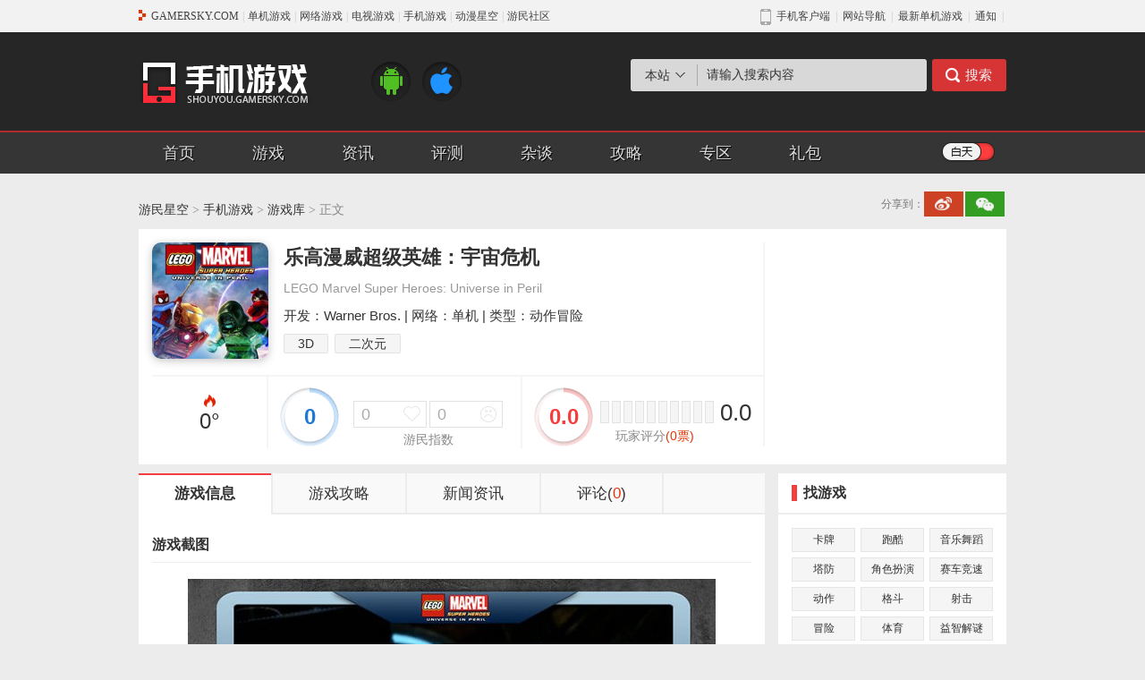

--- FILE ---
content_type: text/html
request_url: https://wap.gamersky.com/shouyou/388514/
body_size: 5852
content:
<!DOCTYPE html>
<html lang="en">
<head>
    <meta charset="UTF-8">
    <meta http-equiv="X-UA-Compatible" content="IE=Edge,chrome=1">
    <meta name="renderer" content="webkit">
    <meta http-equiv="Cache-Control" content="no-siteapp" />
    <meta name="viewport" content="initial-scale=1, maximum-scale=1, user-scalable=no">
    <meta name="format-detection" content="telephone=no">
    <title>乐高漫威超级英雄：宇宙危机_乐高漫威超级英雄：宇宙危机iPhone下载_乐高漫威超级英雄：宇宙危机攻略_评测_LEGO Marvel Super Heroes: Universe in Peril_游民星空手游站</title>
    <meta name="keywords" content="乐高漫威超级英雄：宇宙危机,LEGO Marvel Super Heroes: Universe in Peril,乐高漫威超级英雄：宇宙危机iPhone版下载,乐高漫威超级英雄：宇宙危机攻略, 乐高漫威超级英雄：宇宙危机评测">
    <meta name="description" content="乐高漫威超级英雄：宇宙危机_ LEGO Marvel Super Heroes: Universe in Peril,乐高漫威超级英雄：宇宙危机iPhone版下载,  乐高漫威超级英雄：宇宙危机攻略及游戏评测尽在游民星空手游站。">
    <link rel="canonical" href="https://shouyou.gamersky.com/ku/388514.shtml" />

    <link rel="stylesheet" href="//j.gamersky.com/g/swiper.min.css" />
<link rel="stylesheet" href="//j.gamersky.com/wap/css/new/content/public.css?20251104">
<link rel="stylesheet" href="//j.gamersky.com/wap/css/new/content/content.css?20251104">
<link rel="stylesheet" href="//j.gamersky.com/wap/css/new/ymwap-main.css?20251104" />
<link rel="stylesheet" href="//j.gamersky.com/wap/css/new/oldstyle.css" />
<script src="//j.gamersky.com/g/jquery-1.8.3.js"></script>
<script src="//j.gamersky.com/g/touch-0.2.14.min.js"></script>
<script src="//j.gamersky.com/wap/js/skipPcPage.js"></script>
<script>
  !function(a){function c(){var b=a(window).width();if(b>720){b=720};a("html").css({"font-size":b/7.2+"px"}).addClass('gsRem720')}var d=navigator.userAgent;1==(navigator.appVersion,-1<d.indexOf("Android")||-1<d.indexOf("Linux"))?(a("html").removeClass("ymw-iOsWap"),a("html").addClass("ymw-androidWap")):(a("html").removeClass("ymw-androidWap"),a("html").addClass("ymw-iOsWap"));c();a(window).resize(c)}(jQuery);
  var _hmt = _hmt || [];
  (function() {
    var hm = document.createElement("script");
    hm.src = "//hm.baidu.com/hm.js?7b87e8814f59adf402c97e19b3b2a9e2";
    var s = document.getElementsByTagName("script")[0]; 
    s.parentNode.insertBefore(hm, s);
  })();
  var notag;
</script>
</head>
<body>
<div class="mainArea pagePositionIndex">
    <div id="gsTgWapTop"></div>
<header class="ymw-header2018">
    <nav class="ymw-meun-pop2018 ymwMeunPop">
        <ul class="clearfix">
            <li><a href="http://wap.gamersky.com/">首页</a></li>
            <li><a href="http://wap.gamersky.com/news/">资讯</a></li>
            <li><a href="http://wap.gamersky.com/ku/">游戏</a></li>
            <li><a href="http://h5.gamersky.com/" class="countHit" data-itemid="1094283">H5</a></li>
            <li><a href="https://shop408941433.taobao.com/" data-itemid="1183099" class="countHit">商城</a></li>
            <li><a href="http://wap.gamersky.com/gl/">攻略</a></li>
            <li><a href="http://wap.gamersky.com/shouyou/" class="ymwSyLink">手游</a></li>
        </ul>
        <form class="ymw-search-form" id="ymwSearchIn">
            <input class="ymw-search-ipt" type="search" value="输入搜索内容">
            <input type="button" class="ymw-search-btn ymwSearchBtn">
        </form>
    </nav>
    <aside>
        <a target="_blank" href="http://wap.gamersky.com/?logo" class="ymw-logo"></a>
        <span id="gsAllOpenAppBtn" class="gsAllOpenAppBtn2018"></span>
        <a class="ymw-meun ymwMeun"><i></i></a>
    </aside>
</header>
<header class="ymw-header2019">
            <aside class="header2019Box">
                <a href="javascript:;" class="ymw-logo"></a>
                <div class="ymw-txt"><p class="ymw-tit">游民星空</p><p class="ymw-dsc">下载游民App，掌握一手游戏情报</p></div>
                <span id="gsAllOpenAppBtn" class="gsAllOpenAppBtn2019"></span>
            </aside>
        </header>
<script src="//j.gamersky.com/wap/js/gs/gsAllOpenAppBtn.js?20200220"></script>    
    <section class="ymw_videoimg_wrap">
        
    </section>
    <section class="ymw-congame ymw-congame-m">
        <aside class="clearfix ymw-congame-infos">
            <div class="ymw-congame-infos-img">
                <img src="https://img1.gamersky.com/image2018/05/20180508_yyc_325_4/icon.jpg" alt="乐高漫威超级英雄：宇宙危机">
            </div>
            <div class="ymw-congame-infos-txt">
                <dl>
                    <dt><h1>乐高漫威超级英雄：宇宙危机</h1></dt>
                    <dd><p>开发：Warner Bros.</p></dd>
                    <dd><p>类型：动作冒险</p></dd>
                    <dd><p class="ymw-congame-infos-txt-bq"><a href="/shouyou/0-0-6344-0/" target="_blank">3D</a><a href="/shouyou/0-0-291-0/" target="_blank">二次元</a></p></dd>
                </dl>
            </div>
        </aside>
        <aside class="ymw_game_dl ymw_game_dl_and 
          none
        ">
            <div class="ymw_btnwrap" style="display:none;">
          暂无该平台下载
        <a data-fieldname="AndroidDownloadUrl" data-hot="true" data-itemid="388514" href="https://db4.gamersky.com/Common/ShowDownloadUrl.aspx?urlid=0&amp;id=388514&amp;Field=AndroidDownloadUrl" class="ymw_dl_and"><i></i>安卓下载()</a>
            </div>
            <div class="clearfix ymw_game_infos">
                <span>游戏大小: 0 KB</span><i></i>
                <span>版本: </span><i></i>
                <span>系统: </span>
            </div>
            
        </aside>
        <aside class="ymw_game_dl ymw_game_dl_ios ">
            <div class="ymw_btnwrap" style="display:none;"><a data-fieldname="AppleDownloadUrl" data-hot="true" data-itemid="388514" href="https://db4.gamersky.com/Common/ShowDownloadUrl.aspx?urlid=0&amp;id=388514&amp;Field=AppleDownloadUrl" class="ymw_dl_ios"><i></i>IOS下载(英文)</a>
            </div>
            <div class="clearfix ymw_game_infos">
                <span>游戏大小: 1.30 GB</span><i></i>
                <span>游戏: 1.5</span><i></i>
                <span>系统: iOS 7.0</span>
            </div>
            
        </aside>
        <aside class="ymw_score_wrap">
            <div style="display:none" class="ratingAction" data-tips="评分" data-generalid="388514" data-sorce="1" data-type="0" data-avgscore="scoreAvg" data-totleid="scoreTimes"></div>
            <div class="ymw_score_show"><i id="scoreAvg">0</i><span>玩家评分</span></div>
            <div class="ymw_score_submit">
                <div class="stars_wrap ymsSyDlStarsWrap" id="ymsSyDlStarsWrap">
                    <div class="ymw_score_stars"><span><i></i></span></div>
                </div>
                <a id="myScoreTxt" class="ymw_score_submit_txt"><span>我要评分</span></a>
            </div>
            <a id="ymwScoreLike" class="ymw_score_like" data-generalid="388514" data-sorce="1" data-tips="投票" data-type="5"><i></i><span>0</span></a>
        </aside>
        <a id="ymwScoreSubmit" class="ymw_score_submit_btn" data-generalid="388514" data-tips="评分" data-type="0"><span>确定提交</span></a>
        <div id="gsTgAppConShouYouBtn">
<script src="//j.gamersky.com/wap/js/gs/gsTgAppConShouYouBtn.js?20221109"></script>
</div>
    </section>
    <section class="ymw-jietu">
        <h4 class="ymw-title-lev2"><span>游戏截图</span></h4>
        <div class="swiper-container ymwJtImg">
            <div class="swiper-wrapper">
                <div class="swiper-slide"><img data-original="http://img1.gamersky.com/image2018/05/20180508_yyc_325_4/screenshot01.jpg" src="http://img1.gamersky.com/image2018/05/20180508_yyc_325_4/screenshot01.jpg"></div>
      
            <div class="swiper-slide"><img data-original="http://img1.gamersky.com/image2018/05/20180508_yyc_325_4/screenshot02.jpg" src="http://img1.gamersky.com/image2018/05/20180508_yyc_325_4/screenshot02.jpg"></div>
      
            <div class="swiper-slide"><img data-original="http://img1.gamersky.com/image2018/05/20180508_yyc_325_4/screenshot03.jpg" src="http://img1.gamersky.com/image2018/05/20180508_yyc_325_4/screenshot03.jpg"></div>
      
            <div class="swiper-slide"><img data-original="http://img1.gamersky.com/image2018/05/20180508_yyc_325_4/screenshot04.jpg" src="http://img1.gamersky.com/image2018/05/20180508_yyc_325_4/screenshot04.jpg"></div>
      
            <div class="swiper-slide"><img data-original="http://img1.gamersky.com/image2018/05/20180508_yyc_325_4/screenshot05.jpg" src="http://img1.gamersky.com/image2018/05/20180508_yyc_325_4/screenshot05.jpg"></div>
            </div>
        </div>
    </section>
    <section class="ymw-rel-infos">
        <h4 class="ymw-title-lev2"><span>游戏介绍</span></h4>
        <article class="ymw-autoHide">
            <div class="ymw-autoHide-txt">
                <p>　　《乐高漫威超级英雄：宇宙危机》是一款由Warner Bros.根据漫威宇宙原创动漫故事而打造的动作冒险游戏。操控钢铁侠、蜘蛛侠、绿巨人、美国队长、金刚狼及众多其他漫威超级英雄联合对抗洛基及众多其他漫威邪恶力量，阻止他们合成能够摧毁整个世界的超级武器！</p>
<p>【游戏特色】</p>
<p>　　• 可召唤91个游戏人物，如钢铁侠、蜘蛛侠、美国船长、金刚狼，并可随着游戏进度解锁更多游戏人物。您也可以通过游戏内商店随时购买新人物家族。</p>
<p>　　• 遍访漫威世界中的关键场景追寻“漫画魔块”，更有45项史诗般的使命等你来完成。</p>
<p>　　• 使用超级技能与敌人作战，如飞行、超能力和隐身。</p>
<p>　　• 使用快节奏的战斗技能并激活超级技能，如绿巨人的“雷霆一击”和钢铁侠的“电弧反应器”。</p>
<p>　　• 完成挑战，赢取奖励。</p>
<p>　　• 可在“游戏主机”和“触摸屏”两种操控模式之间自由选择，寻找最适合您的游戏方式。</p>
            </div>
            <a href="javascript:;" class="ymw-autoHide-btn">展开</a>
        </article>
    </section>
    <section class="ymw-tab-three ymw-tab-three-sty1 ymwTab ymw-txtpage" data-navnum="2" data-rRo="0">
        <div class="swiper-container ymw-tab-three-nav ymwTabNav">
            <div class="swiper-wrapper">
                <div class="swiper-slide"><a href="javascript:;">新闻</a></div>
                <div class="swiper-slide"><a href="javascript:;">攻略</a></div>
            </div>
        </div>
        <div class="swiper-container ymw-tab-three-con ymwTabCon">
            <div class="swiper-wrapper">
                <div class="swiper-slide">
                    <ul class="ymw-list-tp1 wapList" templatekey="synewsmore" data-page="1">
                        
                
              
                        没有任何记录
                        <a href="javascript:;" class="ymw-more ymw-more-b ymw-more-bg wapContentButton" data-generalid="388514" data-txt="点击加载更多"><i></i><span>点击加载更多</span></a>
                    </ul>
                </div>
                <div class="swiper-slide">
                    <ul class="ymw-list-tp1 wapList" templatekey="syglmore" data-page="1">
                        
                
              
                        没有任何记录
                        <a href="javascript:;" class="ymw-more ymw-more-b ymw-more-bg wapContentButton" data-generalid="388514" data-txt="点击加载更多"><i></i><span>点击加载更多</span></a>
                    </ul>
                </div>
            </div>
        </div>
    </section>    
    <section class="ymw-comm">
		<span id="currentPcPageUrl"  data-url='https://shouyou.gamersky.com/ku/388514.shtml?tag=wap' style="display:none;"></span>
        <div id="SOHUCS" sid="388514"></div>
        <script>
(function() {
  var commentRrc = '//j.gamersky.com/web2015/comment/zl/js/wap.cmtconfig.js?v='+dateFtt({f:5});
  with(document)0[(getElementsByTagName('body')[0]).appendChild(createElement('script')).src=commentRrc];
})();
</script>
<div id="gsTgWapCommBot"></div> 
    </section>
    <footer class="ymw-footer-v2">
            <a href="/" class="ymw-logo-f" target="_blank">
                <img src="//image.gamersky.com/webimg13/wap/2021/APP-ICON@3x.png" alt="游民星空">
            </a>
            <p class="ymw-des-f">打开App阅读体验更佳，攻略、资讯实时更新</p>
            <a class="ymw-btns ymw-btns-app gsOpenAppHome openAppBrn" href="http://a.gamersky.com/app/"
                data-approle="content">下载APP</a>
        </footer>
    <a href="https://shouyou.gamersky.com/ku/388514.shtml?tag=wap" class="ymw-btns ymw-btns-pc">
    <script src="//j.gamersky.com/web2015/js/lyz.delayLoading.min.js"></script>
    <script src="//j.gamersky.com/g/swiper-3.3.1.jquery.min.js"></script>
    <script src="//j.gamersky.com/wap/js/new/gamersky.mobile.v4.min.js?20251212"></script>
    <script src="//j.gamersky.com/shouyou/z/js/booklayer.js"></script>
    <script src="//j.gamersky.com/wap/js/new/ymw.others.2017.js?20230824"></script>
<script src="https://wap.gamersky.com/autoinc/allsite/allsite_nav_login_js.htm"></script>
<div id="gsTgWapBottomFixed"></div>
<script src="//ja2.gamersky.com/gs.tg.wap.all.js"></script>
<script src="//hm.baidu.com/h.js?dcb5060fba0123ff56d253331f28db6a"></script>
<!-- Google 统计WAP -->
<script async src="https://www.googletagmanager.com/gtag/js?id=G-F8VCXY612W"></script>
<script>
  window.dataLayer = window.dataLayer || [];
  function gtag(){dataLayer.push(arguments);}
  gtag('js', new Date());

  gtag('config', 'G-F8VCXY612W');
</script>
<!--临时清掉i站登录cookie-->
<script src="//i.gamersky.com/js/removeCookie.js"></script>
<!--临时清掉i站登录cookie-->
</div>
</body>
</html>
<!-- ParserInfo: Processed in 0.1260025 second(s) Ticks:233794 -->

--- FILE ---
content_type: text/html
request_url: https://shouyou.gamersky.com/ku/388514.shtml
body_size: 9707
content:
<!DOCTYPE html PUBLIC "-//W3C//DTD XHTML 1.0 Transitional//EN" "http://www.w3.org/TR/xhtml1/DTD/xhtml1-transitional.dtd">
<html xmlns="http://www.w3.org/1999/xhtml">
<head>
  <meta http-equiv="Content-Type" content="text/html; charset=utf-8" />
  <title>乐高漫威超级英雄：宇宙危机_乐高漫威超级英雄：宇宙危机安卓版下载_乐高漫威超级英雄：宇宙危机iPhone版下载_乐高漫威超级英雄：宇宙危机攻略_视频_评测_LEGO Marvel Super Heroes: Universe in Peril _ 游民星空</title>
  <meta name="keywords" content="乐高漫威超级英雄：宇宙危机,LEGO Marvel Super Heroes: Universe in Peril,乐高漫威超级英雄：宇宙危机iPhone版下载,乐高漫威超级英雄：宇宙危机攻略,乐高漫威超级英雄：宇宙危机评测" />
  <meta name="description" content="乐高漫威超级英雄：宇宙危机_LEGO Marvel Super Heroes: Universe in Peril,乐高漫威超级英雄：宇宙危机iPhone版下载,乐高漫威超级英雄：宇宙危机攻略及游戏评测尽在游民星空手游站。" />
  <link rel="canonical" href="https://shouyou.gamersky.com/ku/388514.shtml" />
  <link rel="alternate" media="only screen and (max-width:640px)" href="https://wap.gamersky.com/shouyou/388514/" />
  <meta http-equiv="X-UA-Compatible" content="IE=Edge" />
<link rel="stylesheet" href="//j.gamersky.com/web2015/css/QZnav.css" />
<link rel="stylesheet" href="//j.gamersky.com/css/shouyou/css/??sy2_style.css,sy2_style_ku.css,?20230424" />
<script src="//j.gamersky.com/js/??g/jquery-1.8.3.js,shouyou/js/sy2.js,?20210111"></script> 
  <script>var wapUrl = "https://wap.gamersky.com/shouyou/388514/";var contentPageIndex=1;var pageIndex=1 ;var gameLib = 388514;</script>
  <script src="//j.gamersky.com/g/mobileesp.js"></script>
</head>
<script>document.write(body);</script>
<script src="https://www.gamersky.com/autoinc/allsite/allsite_nav_js.htm"></script>
<div class="Top">
  <div class="Top_1">
    <div class="Logo"><a href="http://shouyou.gamersky.com/"></a></div>
    <div class="ICO"><a class="Android" href="http://shouyou.gamersky.com/ku/1-0-0-00.html" target="_blank"></a><a class="ios" href="http://shouyou.gamersky.com/ku/2-0-0-00.html" target="_blank"></a></div>
    <div class="soso">
      <div class="sou" id="search-form">
        <div class="radio">
          <div class="txt">本站</div>
          <div class="con">
            <a href="javascript:;">本站</a>
            <a href="javascript:;">百度</a>
          </div>
        </div>
        <div class="form block" data-action="https://so.gamersky.com/">
          <input class="Sinput" type="text" name="s" value="请输入搜索内容" onfocus="if(value=='请输入搜索内容')value='';this.onblur=function(){if(value=='')value='请输入搜索内容'}" />
          <input class="Sbutton" type="submit" value="搜索"/>
        </div>
        <div class="form none" data-action="https://www.baidu.com/s?ie=utf-8">
          <input class="Sinput" type="text" name="q" value="请输入搜索内容" onfocus="if(value=='请输入搜索内容')value='';this.onblur=function(){if(value=='')value='请输入搜索内容'}" />
          <input class="Sbutton" type="submit" value="搜索"/>
        </div>
      </div>
      <!-- div class="tag">
<a class="tc" target="_blank" href="http://soso.gamersky.com/cse/search/?s=3068275339727451251&nsid=6&q=%E6%A5%9A%E7%95%99%E9%A6%99">楚留香</a>

<a target="_blank" href="http://soso.gamersky.com/cse/search?s=3068275339727451251&q=%E5%86%B3%E6%88%98%E5%B9%B3%E5%AE%89%E4%BA%AC&nsid=6">决战平安京</a>
<a class="tc" target="_blank" href="http://soso.gamersky.com/cse/search/?s=3068275339727451251&nsid=6&q=%E6%97%85%E8%A1%8C%E9%9D%92%E8%9B%99">旅行青蛙</a>
<a target="_blank" href="http://soso.gamersky.com/cse/search/?s=3068275339727451251&nsid=6&q=%E6%81%8B%E4%B8%8E%E5%88%B6%E4%BD%9C%E4%BA%BA">恋与制作人</a>
<a target="_blank" href="http://soso.gamersky.com/cse/search/?s=3068275339727451251&nsid=6&q=%E6%B0%B8%E8%BF%9C%E7%9A%847%E6%97%A5%E4%B9%8B%E9%83%BD">永远的7日之都</a>
<a target="_blank" href="http://soso.gamersky.com/cse/search?s=3068275339727451251&q=qq%E9%A3%9E%E8%BD%A6&nsid=6">QQ飞车</a>
			</div -->      
    </div>
  </div>
  <div class="Top_2">
    <div class="Top2">
      <div class="topnav">
        <a href="http://shouyou.gamersky.com/">首页</a>
        <a href="https://ku.gamersky.com/sp/1754-0-0-0-0-0.html">游戏</a>
        <a href="http://shouyou.gamersky.com/zx/">资讯</a>
        <a href="http://shouyou.gamersky.com/review/">评测</a>
        <a href="http://shouyou.gamersky.com/zatan/">杂谈</a>
        <a href="http://shouyou.gamersky.com/gl/">攻略</a>
        <a href="http://shouyou.gamersky.com/z/">专区</a>
        <a href="https://i.gamersky.com/store?giftBag=true" target="_blank">礼包</a>
      </div>
      <div class="model"><a href="javascript:;" id="switch"></a></div>
    </div>
  </div>
</div><!--Top end--> 
<div class="Mid">
  <div class="Mid0">
    <div class="crumb"><a href="https://www.gamersky.com/">游民星空</a>&nbsp;>&nbsp;<a href="/" target="_self">手机游戏</a>&nbsp;>&nbsp;<a href="/ku/" target="_self">游戏库</a>&nbsp;>&nbsp;正文</div>
    <div class="fenxiang">
			<div class="tit">分享到：</div>
			<div class="bdsharebuttonbox" data-tag="share_1">
    <a class="bds_tsina" data-cmd="tsina"></a>
    <a class="bds_weixin" data-cmd="weixin"></a>
    <!--<a class="bds_qzone" data-cmd="qzone"></a>
    <a class="bds_tieba" data-cmd="tieba"></a>-->
</div>
<script>
urlTmp = window.location;
urlTmpOri = urlTmp.host;
urlTmpPath = urlTmp.pathname;
urlTmpCale = urlTmpOri + urlTmpPath.replace(/_\d*/, '');
thisPageUrl = urlTmp.protocol + '//' + urlTmpCale;
window._bd_share_config = {common: {bdUrl: thisPageUrl},share: [{"bdSize": 16}]}
with(document) 0[(getElementsByTagName('head')[0] || body).appendChild(createElement('script')).src = '//j.gamersky.com/static/api/js/share.js?cdnversion=' + ~(-new Date() / 36e5)];
</script>
</div> 
  </div><!--Mid0 end-->

  <div class="Mid1">
    <div class="box_game">
      <div class="box_img"><img src="https://img1.gamersky.com/image2018/05/20180508_yyc_325_4/icon.jpg" width="130" height="130"></div>
      <div class="box_con">
        <div class="tt1"><div class="tit">乐高漫威超级英雄：宇宙危机</div><div class="lik"></div></div>
        <div class="tt2">LEGO Marvel Super Heroes: Universe in Peril</div>
      </div>
      <div class="box_txt">开发：Warner Bros. | 网络：单机 | 类型：动作冒险</div>
      <div class="box_tag"><a href="http://shouyou.gamersky.com/ku/0-0-6344-00.html" target="_blank" class="tg">3D</a><a href="http://shouyou.gamersky.com/ku/0-0-291-00.html" target="_blank" class="tg">二次元</a></div>
      <div class="box_ZS">
        <div class="RD"><!--860--><c class="gshit" data-gid="388514"></c>°</div>
        <div class="ZS ratingGroup" data-generalid="388514" data-tips="投票">
          <div class="ZSl zsbg" id="Sorce">0</div>
          <div class="ZS_R">
            <div class="ZSR_T">
              <a class="but1 ratingGroupAction" data-generalid="388514" data-sorce="1" data-tips="投票" data-type="5" data-group="like" data-totleid="like" href="javascript:;"><span id="like">0</span></a>
              <a class="but2 ratingGroupAction" data-generalid="388514" data-sorce="1" data-tips="投票" data-type="6" data-group="like" data-totleid="unlike" href="javascript:;"><span id="unlike">0</span></a>
            </div>
            <div class="ZSR_B">游民指数</div>
          </div>
        </div>
        <div class="PF" data-generalid="388514" id="gamerskyrating">
          <div class="PFl zsbg" id="scoreAvg">0.0</div>
          <div class="PF_r">
            <div class="Slide ratingAction" data-tips="评分" data-generalid="388514" data-sorce="1" data-type="0" data-avgscore="scoreAvg" data-totleid="scoreTimes">
              <ul></ul><span></span>
            </div>
            <div class="PFr_num">0.0</div>
            <div class="PFr_tit">玩家评分<span class="tp">(<span id="scoreTimes">0</span>票)</span></div>
          </div>
        </div>
      </div>
    </div><!--box_game end-->
    <div class="box_down none">
      <div class="Downnav"><a href="javascript:;" class="cur" >安卓下载</a><a href="javascript:;" >IOS下载</a></div>            
      <ul class="Downcon block">
  <div class="notcon">
    <div><span class="no">暂无下载</span></div>
    <div><span class="time">
                      上线日期：2013-05-23</span></div>
  </div>
</ul>
      <ul class="Downcon none">
  <li class="qrcode"><img width="107" height="107" data-generalid="388514" src="http://imgs.gamersky.com/upimg/2015/201509301520419246.jpg"><div class="bdr"></div>
  </li>
  <li class="txt">
                语言：英文版
              </li>
  <li class="txt">
                大小：1.30 GB</li>
  <li class="txt">
                版本：1.5</li>
  <li class="txt">
                系统：iOS 7.0</li>
  <li class="txt">
                上市：2013-05-23</li>
  <li class="down"><a class="iOS countHit" data-hot="true" target="_blank" data-fieldname="AppleDownloadUrl" href="&#xD;&#xA;                    http://db4.gamersky.com/Common/ShowDownloadUrl.aspx?urlid=0&amp;id=388514&amp;Field=AppleDownloadUrl&#xD;&#xA;                  " data-itemid="388514">iOS下载
                </a></li>
  <li class="tag"></li>
</ul>
    </div><!--box_down end-->
  </div><!--Mid1 end-->
  

  <div class="Mid2">
    <div class="Mid2_L">
      <div class="Mid2Lnav">
        <a href="javascript:;" class="like cur"><span>游戏信息</span></a>
        <a href='http://shouyou.gamersky.com/mobilegame/gl/18417/' target="_blank"><span>游戏攻略</span></a>
        <a href='http://shouyou.gamersky.com/mobilegame/zx/18417/' target="_blank"><span>新闻资讯</span></a>
        <a href="javascript:;" class="pinlun" onclick="$('html,body').scrollTop($('#SOHUCS').offset().top)"><span>评论(<i class="cy_comment" data-sid="388514">0</i>)</span></a>
      </div>
      <div class="Mid2Lcon block">
        
        <div class="contit">游戏截图</div>
        <table class="Slides">
          <tr>
            <td class="btn"><a href="javascript:;" class="Lbtn"></a></td>
            <td class="con">
              <ul class="Bimg">
                <li style="display: list-item;"><a target="_blank" href="http://img1.gamersky.com/image2018/05/20180508_yyc_325_4/screenshot01.jpg"><img src="http://img1.gamersky.com/image2018/05/20180508_yyc_325_4/screenshot01.jpg" alt=""/></a></li>
        
          <li style="display: none;" ><a target="_blank" href="http://img1.gamersky.com/image2018/05/20180508_yyc_325_4/screenshot02.jpg"><img src="http://img1.gamersky.com/image2018/05/20180508_yyc_325_4/screenshot02.jpg" alt=""/></a></li>
        
          <li style="display: none;" ><a target="_blank" href="http://img1.gamersky.com/image2018/05/20180508_yyc_325_4/screenshot03.jpg"><img src="http://img1.gamersky.com/image2018/05/20180508_yyc_325_4/screenshot03.jpg" alt=""/></a></li>
        
          <li style="display: none;" ><a target="_blank" href="http://img1.gamersky.com/image2018/05/20180508_yyc_325_4/screenshot04.jpg"><img src="http://img1.gamersky.com/image2018/05/20180508_yyc_325_4/screenshot04.jpg" alt=""/></a></li>
        
          <li style="display: none;" ><a target="_blank" href="http://img1.gamersky.com/image2018/05/20180508_yyc_325_4/screenshot05.jpg"><img src="http://img1.gamersky.com/image2018/05/20180508_yyc_325_4/screenshot05.jpg" alt=""/></a></li>
              </ul>
              <div class="Simg">
                <span class="cur"></span>
        
          <span class=""></span>
        
          <span class=""></span>
        
          <span class=""></span>
        
          <span class=""></span> 
              </div>
            </td>
            <td class="btn"><a href="javascript:;" class="Rbtn"></a></td>
          </tr>
        </table>

        <div class="contit">游戏介绍</div>
        <div class="Intro" id="Intro">
          <p>　　《乐高漫威超级英雄：宇宙危机》是一款由Warner Bros.根据漫威宇宙原创动漫故事而打造的动作冒险游戏。操控钢铁侠、蜘蛛侠、绿巨人、美国队长、金刚狼及众多其他漫威超级英雄联合对抗洛基及众多其他漫威邪恶力量，阻止他们合成能够摧毁整个世界的超级武器！</p>
<p>【游戏特色】</p>
<p>　　• 可召唤91个游戏人物，如钢铁侠、蜘蛛侠、美国船长、金刚狼，并可随着游戏进度解锁更多游戏人物。您也可以通过游戏内商店随时购买新人物家族。</p>
<p>　　• 遍访漫威世界中的关键场景追寻“漫画魔块”，更有45项史诗般的使命等你来完成。</p>
<p>　　• 使用超级技能与敌人作战，如飞行、超能力和隐身。</p>
<p>　　• 使用快节奏的战斗技能并激活超级技能，如绿巨人的“雷霆一击”和钢铁侠的“电弧反应器”。</p>
<p>　　• 完成挑战，赢取奖励。</p>
<p>　　• 可在“游戏主机”和“触摸屏”两种操控模式之间自由选择，寻找最适合您的游戏方式。</p>
          <div class="sort_btn">
            <a href="javascript:;" onclick="$('#Intro').toggleClass('cur');$(this).find('span').html($(this).find('span').html()=='展开'?'收起':'展开')"><span>展开</span></a>
          </div>
        </div>
      </div>
      <div class="Mid2Lcon none">
      </div>
      <div class="Mid2Lcon none">
      </div>
      <div class="Mid2tit"><div class="tit">热门游戏</div><div class="more"></div></div>
                <ul class="Mid2Lpic">             
                
                    
                  
                
				<li>
					<div class="img"><a href="https://shouyou.gamersky.com/ku/1459811.shtml" title="咒术回战：幻影游行" target="_blank"><img src="https://img1.gamersky.com/image2022/02/20220214_yw_545_1/icon.jpg" alt="咒术回战：幻影游行"  width="90" height="90"  class="pe_u_thumb" border="0" ></a></div>
					<div class="tit"><a href="https://shouyou.gamersky.com/ku/1459811.shtml" title="咒术回战：幻影游行" target="_blank" title="">咒术回战：幻影游行</a></div>
					<div class="txt">网络：网游</div>
					<div class="txt">类型：角色扮演</div>
					<div class="txt">大小：0 KB</div>
				</li>
		
				<li>
					<div class="img"><a href="https://shouyou.gamersky.com/ku/1454379.shtml" title="永劫无间手游" target="_blank"><img src="https://imgs.gamersky.com/pic/2022/20220120_yw_545_1.jpg" alt="永劫无间手游"  width="90" height="90"  class="pe_u_thumb" border="0" ></a></div>
					<div class="tit"><a href="https://shouyou.gamersky.com/ku/1454379.shtml" title="永劫无间手游" target="_blank" title="">永劫无间手游</a></div>
					<div class="txt">网络：网游</div>
					<div class="txt">类型：动作游戏</div>
					<div class="txt">大小：0 KB</div>
				</li>
		
				<li>
					<div class="img"><a href="https://shouyou.gamersky.com/ku/1502001.shtml" title="黑猫奇闻社" target="_blank"><img src="https://img1.gamersky.com/image2022/08/20220824_yth_574_1/icon.jpg" alt="黑猫奇闻社"  width="90" height="90"  class="pe_u_thumb" border="0" ></a></div>
					<div class="tit"><a href="https://shouyou.gamersky.com/ku/1502001.shtml" title="黑猫奇闻社" target="_blank" title="">黑猫奇闻社</a></div>
					<div class="txt">网络：单机</div>
					<div class="txt">类型：悬疑解谜</div>
					<div class="txt">大小：0 KB</div>
				</li>
		
                </ul><!-- ParserInfo: Processed in 0.0438345 second(s) Ticks:107018 -->

      <div class="Mid2tit"><div class="tit">网友评论</div><div class="more"></div></div>
      <div class="Comment">
        <div id="SOHUCS" sid="388514"></div>
        <script src="//j.gamersky.com/web2015/comment/zl/js/cmtconfig.js?2025120305"></script>
      </div>
    </div><!--Mid2_L end-->
    <div class="Mid2_R">
      <div class="Mid2tit"><div class="tit">找游戏</div><div class="more"></div></div>           
<div class="Mid2Rcon">
	<ul class="Mid2Rtag">
		<li><a target="_blank" href="http://shouyou.gamersky.com/ku/card/0-0-0-00.html">卡牌</a> <a target="_blank" href="http://shouyou.gamersky.com/ku/parkour/0-0-0-00.html">跑酷</a> <a target="_blank" href="http://shouyou.gamersky.com/ku/music/0-0-0-00.html" class="n">音乐舞蹈</a></li>
                <li><a target="_blank" href="http://shouyou.gamersky.com/ku/rts/0-0-0-00.html">塔防</a> <a target="_blank" href="http://shouyou.gamersky.com/ku/rpg/0-0-0-00.html">角色扮演</a> <a target="_blank" href="http://shouyou.gamersky.com/ku/rac/0-0-0-00.html">赛车竞速</a></li>
                <li><a target="_blank" href="http://shouyou.gamersky.com/ku/act/0-0-0-00.html">动作</a> <a target="_blank" href="http://shouyou.gamersky.com/ku/ftg/0-0-0-00.html">格斗</a> <a target="_blank" href="http://shouyou.gamersky.com/ku/shoot/0-0-0-00.html">射击</a></li>
                <li><a target="_blank" href="http://shouyou.gamersky.com/ku/avg/0-0-0-00.html">冒险</a> <a target="_blank" href="http://shouyou.gamersky.com/ku/spg/0-0-0-00.html">体育</a> <a target="_blank" href="http://shouyou.gamersky.com/ku/puz/0-0-0-00.html">益智解谜</a></li>
                <li><a target="_blank" href="http://shouyou.gamersky.com/ku/slg/0-0-0-00.html">策略经营</a> <a target="_blank" href="http://shouyou.gamersky.com/ku/qipai/0-0-0-00.html">棋牌娱乐</a> <a target="_blank" href="http://shouyou.gamersky.com/ku/gal/0-0-0-00.html">养成</a></li>
	</ul>
</div><!--Mid2Rcon end-->
      <div class="Mid2tit"><div class="tit">当前游戏类型排行</div><div class="more"></div></div>
<div class="Mid2Rcon"><!--20273-->            
	<ul class="Mid2Rpic">
		
                
              
		
		<li>
			<div class="img"><a href="https://shouyou.gamersky.com/ku/722608.shtml" target="_blank" title="崩坏3"><img src="https://img1.gamersky.com/image2016/09/20160921_yyc_325_4/icon.jpg" alt="崩坏3"  width="60" height="60"  class="pe_u_thumb" border="0" ></a></div>
			<div class="tit"><a href="https://shouyou.gamersky.com/ku/722608.shtml" target="_blank" title="崩坏3">崩坏3</a></div>
			<div class="txt"><span class="visit">103926</span></div>
		</li>
		
		<li>
			<div class="img"><a href="https://shouyou.gamersky.com/ku/822261.shtml" target="_blank" title="地下城与勇士：魂"><img src="https://img1.gamersky.com/image2016/10/20161018_yyc_325_11/icon.jpg" alt="地下城与勇士：魂"  width="60" height="60"  class="pe_u_thumb" border="0" ></a></div>
			<div class="tit"><a href="https://shouyou.gamersky.com/ku/822261.shtml" target="_blank" title="地下城与勇士：魂">地下城与勇士：魂</a></div>
			<div class="txt"><span class="visit">83288</span></div>
		</li>
		
		<li>
			<div class="img"><a href="https://shouyou.gamersky.com/ku/847075.shtml" target="_blank" title="死亡岛：幸存者"><img src="https://img1.gamersky.com/image2018/09/20180914_yyc_325_12/icon.jpg" alt="死亡岛：幸存者"  width="60" height="60"  class="pe_u_thumb" border="0" ></a></div>
			<div class="tit"><a href="https://shouyou.gamersky.com/ku/847075.shtml" target="_blank" title="死亡岛：幸存者">死亡岛：幸存者</a></div>
			<div class="txt"><span class="visit">57437</span></div>
		</li>
		
		<li>
			<div class="img"><a href="https://shouyou.gamersky.com/ku/832038.shtml" target="_blank" title="真·三国无双斩"><img src="https://img1.gamersky.com/image2017/01/20170112_yyc_325_5/icon.jpg" alt="真·三国无双斩"  width="60" height="60"  class="pe_u_thumb" border="0" ></a></div>
			<div class="tit"><a href="https://shouyou.gamersky.com/ku/832038.shtml" target="_blank" title="真·三国无双斩">真·三国无双斩</a></div>
			<div class="txt"><span class="visit">51917</span></div>
		</li>
		
		<li>
			<div class="img"><a href="https://shouyou.gamersky.com/ku/784405.shtml" target="_blank" title="刀剑神域：记忆碎片"><img src="https://img1.gamersky.com/image2017/01/20170125_yyc_325_2/icon.jpg" alt="刀剑神域：记忆碎片"  width="60" height="60"  class="pe_u_thumb" border="0" ></a></div>
			<div class="tit"><a href="https://shouyou.gamersky.com/ku/784405.shtml" target="_blank" title="刀剑神域：记忆碎片">刀剑神域：记忆碎片</a></div>
			<div class="txt"><span class="visit">48090</span></div>
		</li>
		
		<li>
			<div class="img"><a href="https://shouyou.gamersky.com/ku/579346.shtml" target="_blank" title="僵尸山羊"><img src="https://img1.gamersky.com/image2017/01/20170124_yyc_325_15/icon.jpg" alt="僵尸山羊"  width="60" height="60"  class="pe_u_thumb" border="0" ></a></div>
			<div class="tit"><a href="https://shouyou.gamersky.com/ku/579346.shtml" target="_blank" title="僵尸山羊">僵尸山羊</a></div>
			<div class="txt"><span class="visit">46577</span></div>
		</li>
		
		<li>
			<div class="img"><a href="https://shouyou.gamersky.com/ku/1185607.shtml" target="_blank" title="失落城堡手游"><img src="https://img1.gamersky.com/image2020/08/20200805_yyc_325_1/icon17.jpg" alt="失落城堡手游"  width="60" height="60"  class="pe_u_thumb" border="0" ></a></div>
			<div class="tit"><a href="https://shouyou.gamersky.com/ku/1185607.shtml" target="_blank" title="失落城堡手游">失落城堡手游</a></div>
			<div class="txt"><span class="visit">34496</span></div>
		</li>
		
		<li>
			<div class="img"><a href="https://shouyou.gamersky.com/ku/994898.shtml" target="_blank" title="鬼泣-巅峰之战"><img src="https://img1.gamersky.com/image2019/12/20191226_yyc_325_1/icon.jpg" alt="鬼泣-巅峰之战"  width="60" height="60"  class="pe_u_thumb" border="0" ></a></div>
			<div class="tit"><a href="https://shouyou.gamersky.com/ku/994898.shtml" target="_blank" title="鬼泣-巅峰之战">鬼泣-巅峰之战</a></div>
			<div class="txt"><span class="visit">30064</span></div>
		</li>
		
		<li>
			<div class="img"><a href="https://shouyou.gamersky.com/ku/857803.shtml" target="_blank" title="三国BLADE"><img src="https://img1.gamersky.com/image2017/09/20170906_yyc_325_2/icon.jpg" alt="三国BLADE"  width="60" height="60"  class="pe_u_thumb" border="0" ></a></div>
			<div class="tit"><a href="https://shouyou.gamersky.com/ku/857803.shtml" target="_blank" title="三国BLADE">三国BLADE</a></div>
			<div class="txt"><span class="visit">25790</span></div>
		</li>
		
		<li>
			<div class="img"><a href="https://shouyou.gamersky.com/ku/473435.shtml" target="_blank" title="刺客信条：本色"><img src="https://img1.gamersky.com/image2016/02/20160225_zy_134_10/icon.jpg" alt="刺客信条：本色"  width="60" height="60"  class="pe_u_thumb" border="0" ></a></div>
			<div class="tit"><a href="https://shouyou.gamersky.com/ku/473435.shtml" target="_blank" title="刺客信条：本色">刺客信条：本色</a></div>
			<div class="txt"><span class="visit">25608</span></div>
		</li>
		
	</ul>
</div><!--Mid2Rcon end--><!-- ParserInfo: Processed in 0.0814887 second(s) Ticks:198947 --> 
      <div class="Mid2tit"><div class="tit">抢礼包</div><div class="more"></div></div>
      <div class="Mid2Rcon">
        <ul class="QLB">
  <li class="tit none">
    <div class="game"><a title="" target="_blank" href="https://shouyou.gamersky.com/ku/1530257.shtml">魔域手游2</a></div>
    <div class="types">角色扮演</div>
    <div class="libao"><a target="_blank" href="https://i.gamersky.com/store/details?productId=964">礼包</a></div>
  </li>
  <li class="pic block">
    <div class="img"><a target="_blank" href="https://shouyou.gamersky.com/ku/1530257.shtml"><img alt="魔域手游2" width="55" height="55" src="https://img1.gamersky.com/image2022/10/20221025_zjx_594_25/screenshot13.jpg"></a></div>
    <div class="con">
      <div class="tit"><a title="" target="_blank" href="https://shouyou.gamersky.com/ku/1530257.shtml">魔域手游2</a></div>
      <div class="txt"><span class="Android"></span><span class="ios"></span></div>
    </div>
    <div class="libao">
      <a target="_blank" href="https://i.gamersky.com/store/details?productId=964">领取</a>
    </div>
  </li>

  <li class="tit block">
    <div class="game"><a title="" target="_blank" href="https://shouyou.gamersky.com/z/xkfyzol/">侠客风云传online</a></div>
    <div class="types">角色扮演</div>
    <div class="libao"><a target="_blank" href="https://i.gamersky.com/store/details?productId=667">礼包</a></div>
  </li>
  <li class="pic none">
    <div class="img"><a target="_blank" href="https://shouyou.gamersky.com/z/xkfyzol/"><img alt="侠客风云传online" width="55" height="55" src="https://img1.gamersky.com/image2018/06/20180620_yyc_325_6/icon.jpg"></a></div>
    <div class="con">
      <div class="tit"><a title="" target="_blank" href="https://shouyou.gamersky.com/z/xkfyzol/">侠客风云传online</a></div>
      <div class="txt"><span class="Android"></span><span class="ios"></span></div>
    </div>
    <div class="libao">
      <a target="_blank" href="https://i.gamersky.com/store/details?productId=667">领取</a>
    </div>
  </li>

  <li class="tit block">
    <div class="game"><a title="" target="_blank" href="https://www.gamersky.com/z_sy/jwdzgol/">叫我大掌柜</a></div>
    <div class="types">模拟游戏</div>
    <div class="libao"><a target="_blank" href="https://i.gamersky.com/store/details?productId=651">礼包</a></div>
  </li>
  <li class="pic none">
    <div class="img"><a target="_blank" href="https://www.gamersky.com/z_sy/jwdzgol/"><img alt="叫我大掌柜" width="55" height="55" src="https://img1.gamersky.com/image2021/06/20210616_lr_176_1/icon.jpg"></a></div>
    <div class="con">
      <div class="tit"><a title="" target="_blank" href="https://www.gamersky.com/z_sy/jwdzgol/">叫我大掌柜</a></div>
      <div class="txt"><span class="Android"></span><span class="ios"></span></div>
    </div>
    <div class="libao">
      <a target="_blank" href="https://i.gamersky.com/store/details?productId=651">领取</a>
    </div>
  </li>

  <li class="tit block">
    <div class="game"><a title="" target="_blank" href="https://shouyou.gamersky.com/ku/1221376.shtml">余烬风暴</a></div>
    <div class="types">角色扮演</div>
    <div class="libao"><a target="_blank" href="https://i.gamersky.com/store/details?productId=628">礼包</a></div>
  </li>
  <li class="pic none">
    <div class="img"><a target="_blank" href="https://shouyou.gamersky.com/ku/1221376.shtml"><img alt="余烬风暴" width="55" height="55" src="https://img1.gamersky.com/image2019/09/20190910_yyc_325_2/icon.jpg"></a></div>
    <div class="con">
      <div class="tit"><a title="" target="_blank" href="https://shouyou.gamersky.com/ku/1221376.shtml">余烬风暴</a></div>
      <div class="txt"><span class="Android"></span><span class="ios"></span></div>
    </div>
    <div class="libao">
      <a target="_blank" href="https://i.gamersky.com/store/details?productId=628">领取</a>
    </div>
  </li>

  <li class="tit block">
    <div class="game"><a title="" target="_blank" href="https://shouyou.gamersky.com/ku/1265611.shtml">苍之骑士团2</a></div>
    <div class="types">角色扮演</div>
    <div class="libao"><a target="_blank" href="https://i.gamersky.com/store/details?productId=591">礼包</a></div>
  </li>
  <li class="pic none">
    <div class="img"><a target="_blank" href="https://shouyou.gamersky.com/ku/1265611.shtml"><img alt="苍之骑士团2" width="55" height="55" src="https://img1.gamersky.com/image2020/02/20200221_yyc_325_13/icon.jpg"></a></div>
    <div class="con">
      <div class="tit"><a title="" target="_blank" href="https://shouyou.gamersky.com/ku/1265611.shtml">苍之骑士团2</a></div>
      <div class="txt"><span class="Android"></span><span class="ios"></span></div>
    </div>
    <div class="libao">
      <a target="_blank" href="https://i.gamersky.com/store/details?productId=591">领取</a>
    </div>
  </li>

  <li class="tit block">
    <div class="game"><a title="" target="_blank" href="https://ku.gamersky.com/2014/LongWu/">龙武</a></div>
    <div class="types">角色扮演</div>
    <div class="libao"><a target="_blank" href="https://i.gamersky.com/store/details?productId=618">礼包</a></div>
  </li>
  <li class="pic none">
    <div class="img"><a target="_blank" href="https://ku.gamersky.com/2014/LongWu/"><img alt="龙武" width="55" height="55" src="https://imgs.gamersky.com/pic/2021/20211202_djy_248_3.jpg"></a></div>
    <div class="con">
      <div class="tit"><a title="" target="_blank" href="https://ku.gamersky.com/2014/LongWu/">龙武</a></div>
      <div class="txt"></div>
    </div>
    <div class="libao">
      <a target="_blank" href="https://i.gamersky.com/store/details?productId=618">领取</a>
    </div>
  </li>

  <li class="tit block">
    <div class="game"><a title="" target="_blank" href="https://shouyou.gamersky.com/ku/1400622.shtml">御剑决</a></div>
    <div class="types">角色扮演</div>
    <div class="libao"><a target="_blank" href="https://i.gamersky.com/store/details?productId=593">礼包</a></div>
  </li>
  <li class="pic none">
    <div class="img"><a target="_blank" href="https://shouyou.gamersky.com/ku/1400622.shtml"><img alt="御剑决" width="55" height="55" src="https://img1.gamersky.com/image2021/06/20210625_lr_176_3/icon.jpg"></a></div>
    <div class="con">
      <div class="tit"><a title="" target="_blank" href="https://shouyou.gamersky.com/ku/1400622.shtml">御剑决</a></div>
      <div class="txt"><span class="Android"></span></div>
    </div>
    <div class="libao">
      <a target="_blank" href="https://i.gamersky.com/store/details?productId=593">领取</a>
    </div>
  </li>

  <li class="tit block">
    <div class="game"><a title="" target="_blank" href="https://www.gamersky.com/z_sy/fyd/">风云岛行动</a></div>
    <div class="types">冒险</div>
    <div class="libao"><a target="_blank" href="https://i.gamersky.com/store/details?productId=498">礼包</a></div>
  </li>
  <li class="pic none">
    <div class="img"><a target="_blank" href="https://www.gamersky.com/z_sy/fyd/"><img alt="风云岛行动" width="55" height="55" src="https://img1.gamersky.com/image2020/03/20200304_yyc_325_1/icon.jpg"></a></div>
    <div class="con">
      <div class="tit"><a title="" target="_blank" href="https://www.gamersky.com/z_sy/fyd/">风云岛行动传</a></div>
      <div class="txt"><span class="Android"></span><span class="ios"></span></div>
    </div>
    <div class="libao">
      <a target="_blank" href="https://i.gamersky.com/store/details?productId=498">领取</a>
    </div>
  </li>

  <li class="tit block">
    <div class="game"><a title="" target="_blank" href="https://shouyou.gamersky.com/z/zm/">镇魔曲</a></div>
    <div class="types">角色扮演</div>
    <div class="libao"><a target="_blank" href="https://i.gamersky.com/store/details?productId=477">礼包</a></div>
  </li>
  <li class="pic none">
    <div class="img"><a target="_blank" href="https://shouyou.gamersky.com/z/zm/"><img alt="镇魔曲" width="55" height="55" src="https://img1.gamersky.com/image2020/06/20200611_yyc_325_6/icon.jpg"></a></div>
    <div class="con">
      <div class="tit"><a title="" target="_blank" href="https://shouyou.gamersky.com/z/zm/">镇魔曲</a></div>
      <div class="txt"><span class="Android"></span><span class="ios"></span></div>
    </div>
    <div class="libao">
      <a target="_blank" href="https://i.gamersky.com/store/details?productId=477">领取</a>
    </div>
  </li>

  <li class="tit block">
    <div class="game"><a title="" target="_blank" href="https://www.gamersky.com/z_sy/tom/">猫和老鼠</a></div>
    <div class="types">动作</div>
    <div class="libao"><a target="_blank" href="https://i.gamersky.com/store/details?productId=404">礼包</a></div>
  </li>
  <li class="pic none">
    <div class="img"><a target="_blank" href="https://www.gamersky.com/z_sy/tom/"><img alt="猫和老鼠" width="55" height="55" src="https://img1.gamersky.com/image2019/05/20190529_yyc_325_33/icon.jpg"></a></div>
    <div class="con">
      <div class="tit"><a title="" target="_blank" href="https://www.gamersky.com/z_sy/tom/">猫和老鼠</a></div>
      <div class="txt"><span class="Android"></span><span class="ios"></span></div>
    </div>
    <div class="libao">
      <a target="_blank" href="https://i.gamersky.com/store/details?productId=404">领取</a>
    </div>
  </li>
</ul>
      </div><!--Mid2Rcon end-->
    </div><!--Mid2_R end-->
  </div><!--Mid2 end-->

</div><!--Mid end-->
<div class="Bot">
  <script src="https://www.gamersky.com/autoinc/allsite/allsite_copyright_2_js.htm"></script>
</div><!--Bot end-->
<div id="gsTopJs" data-type="手游"></div>

<div id="tgs_back_shouyou460"></div>
<script src="//j.gamersky.com/g/jquery.gamersky.v4.min.js"></script>
<div id="gsincome_tips_all_tips"></div>
<script src="//ja1.gamersky.com/tips/all_tips.js?2020051802"></script>
<script src="//j.gamersky.com/js/web2015/js/??Digg.js,content_zxing.js,lyz.delayLoading.min.js"></script>
<!-- 20180516 update -->
<script src="//ja2.gamersky.com/gs.tg.all.js?2023113016"></script>
<script src="//j.gamersky.com/common/tg/fxtg.js?20240223"></script>
<script src="//j.gamersky.com/common/tg/allsite.tg.monitor.js"></script>
<!--[if lt IE 8]>
<script>
(function(b){b("img").each(function(){var c=b(this),a=c.attr("src");0<=a.indexOf("https://")&&(a=a.replace("https://","http://"),c.attr("src",a))})})(jQuery);
</script>
<![endif]-->
<div style="display:none">
<script>document.write(unescape("%3Cscript src='//hm.baidu.com/h.js%3Fdcb5060fba0123ff56d253331f28db6a' %3E%3C/script%3E"));</script>
<!-- Google 统计PC -->
<script async src="https://www.googletagmanager.com/gtag/js?id=G-H94H6VYZY1"></script>
<script>
  window.dataLayer = window.dataLayer || [];
  function gtag(){dataLayer.push(arguments);}
  gtag('js', new Date());

  gtag('config', 'G-H94H6VYZY1');
</script>
</div>
</body>
</html><!-- ParserInfo: Processed in 0.06304 second(s) Ticks:116969 -->

--- FILE ---
content_type: text/html
request_url: https://www.gamersky.com/autoinc/allsite/allsite_copyright_2_js.htm
body_size: 1486
content:
var CopyrightHtm = '<div class="Copyright">';
    CopyrightHtm += '<a href="http://www.gamersky.com/about/index.html" target="_blank">关于本站</a> | ';
    CopyrightHtm += '<a href="http://www.gamersky.com/about/join.html" target="_blank">网站招聘</a> | ';
    CopyrightHtm += '<a href="http://www.gamersky.com/about/contact.html" target="_blank">联系我们</a> | ';
    CopyrightHtm += '<a href="http://www.gamersky.com/about/post.html" target="_blank">玩家投稿</a> | ';
    CopyrightHtm += '<a href="http://weibo.com/mygamersky" target="_blank">新浪微博</a> | ';
    CopyrightHtm += '<a href="https://a.gamersky.com/index.html?14" target="_blank">手机客户端</a><br />';
    CopyrightHtm += 'Copyright©2003-'+(new Date().getFullYear())+' GamerSky.com All rights reserved. 游民星空 版权所有 ';
    CopyrightHtm += '<a href="http://www.miibeian.gov.cn/" target="_blank">冀ICP备05003890号-1</a> ';
    CopyrightHtm += '冀ICP证B2-20180049 ';
    CopyrightHtm += '<a href="http://www.beian.gov.cn/portal/registerSystemInfo?recordcode=冀公网安备13019902000982号" target="_blank">冀公网备13019902000982</a><br />';
    CopyrightHtm+='违法和不良信息举报电话：0311-89619111&nbsp;&nbsp;邮箱：jubao@gamersky.com&nbsp;&nbsp;&nbsp;&nbsp;';
    CopyrightHtm+='从业人员违法违规行为举报：<a href="mailto:181@gamersky.com" target="_blank">181@gamersky.com</a>&nbsp;&nbsp;&nbsp;&nbsp;';
    CopyrightHtm+='未成年人专用举报：<a href="mailto:182@gamersky.com" target="_blank">182@gamersky.com</a>';
    CopyrightHtm += '</div>';
document.write(CopyrightHtm);

--- FILE ---
content_type: text/css
request_url: https://j.gamersky.com/wap/css/new/content/public.css?20251104
body_size: 1929
content:
@charset "UTF-8";

* {
    -webkit-tap-highlight-color: transparent
}

html {
    font-size: 45px;
    font-family: sans-serif;
    -ms-text-size-adjust: 100%;
    -webkit-text-size-adjust: 100%
}

body,
html {
    margin: 0;
    width: 100%;
    overflow-x: hidden;
    font-size: 12px
}

body {
    font-family: STHeiti, 'Microsoft YaHei', Helvetica, Arial, sans-serif;
    background-color: #fff
}

body.hideScroll,
html.hideScroll {
    width: 100%;
    height: 100%;
    overflow: hidden
}

div,
dl,
footer,
h1,
h2,
h3,
h4,
h5,
h6,
header,
nav,
ol,
section,
ul {
    font-size: 16px
}

article,
aside,
details,
figcaption,
figure,
footer,
header,
hgroup,
main,
menu,
nav,
section,
summary {
    display: block
}

audio,
canvas,
progress,
video {
    display: inline-block;
    vertical-align: baseline
}

audio:not([controls]) {
    display: none;
    height: 0
}

[hidden] {
    display: none
}

template {
    display: none
}

a {
    background-color: transparent;
    text-decoration: none;
}

a:active,
a:hover {
    outline: 0
}

abbr[title] {
    border-bottom: 1px dotted
}

b,
strong {
    font-weight: 700
}

dfn {
    font-style: italic
}

h1 {
    font-size: 2em;
    margin: .75em 0
}

mark {
    background: #ff0;
    color: #000
}

small {
    font-size: 80%
}

sub,
sup {
    font-size: 75%;
    line-height: 0;
    position: relative;
    vertical-align: baseline
}

sup {
    top: -.5em
}

sub {
    bottom: -.25em
}

img {
    border: 0
}

svg:not(:root) {
    overflow: hidden
}

figure {
    margin: 1.5em 40px
}

hr {
    box-sizing: content-box;
    height: 0
}

pre {
    overflow: auto
}

code,
kbd,
pre,
samp {
    font-family: monospace, monospace;
    font-size: 1em
}

button {
    overflow: visible;
    -webkit-appearance: none;
    border: 0;
    background: 0 0;
    outline: 0
}

button,
input,
optgroup,
select,
textarea {
    color: inherit;
    font: inherit;
    margin: 0
}

button,
select {
    text-transform: none
}

button,
html input[type=button],
input[type=reset],
input[type=submit] {
    -webkit-appearance: button;
    cursor: pointer
}

button[disabled],
html input[disabled] {
    cursor: default
}

button::-moz-focus-inner,
input::-moz-focus-inner {
    border: 0;
    padding: 0
}

input {
    line-height: normal
}

input[type=checkbox],
input[type=radio] {
    box-sizing: border-box;
    padding: 0
}

input[type=number]::-webkit-inner-spin-button,
input[type=number]::-webkit-outer-spin-button {
    height: auto
}

input[type=search] {
    -webkit-appearance: textfield;
    box-sizing: content-box
}

input[type=search]::-webkit-search-cancel-button,
input[type=search]::-webkit-search-decoration {
    -webkit-appearance: none
}

fieldset {
    border: 1px solid silver;
    margin: 0 2px;
    padding: .35em .625em .75em
}

legend {
    border: 0;
    padding: 0
}

textarea {
    overflow: auto
}

optgroup {
    font-weight: 700
}

table {
    border-collapse: collapse;
    border-spacing: 0
}

td,
th {
    padding: 0
}

h1,
h2,
h3,
h4,
h5,
h6,
p,
ul,
li {
    margin: 0;
    padding: 0
}

dl,
ol,
ul,
li {
    list-style: none
}

.none {
    display: none;
}

.block {
    display: block;
}

.mainArea {
    margin: 0 auto;
    width: 7.2rem
}

.ymw-aside-box {
    width: 100%;
    padding: .28rem .32rem .4rem;
    box-sizing: border-box;
    border-bottom: .12rem solid #F5F7F9;
}

.ymw-title-lev2 {
    height: .62rem;
    line-height: .62rem;
    font-size: .36rem;
    font-weight: 500;
    color: #222;
    margin-bottom: .05rem;
    padding: 0 !important;
}

.ymw-comment .ymw-title-lev2 .ymw-fb-comment {
    display: block !important;
}

.ymw-list-tp1 {
    width: 100%;
    padding: .12rem .32rem 0;
    box-sizing: border-box;
    margin-bottom: 0;
}

.ymw-list-tp1 li a {
    position: relative;
    display: flex;
    align-items: center;
    justify-content: space-between;
    width: 100%;
    padding: .24rem 0;
    /* border-bottom: 1px solid #eee; */
}

.ymw-list-tp1 li a::before {
    content: "";
    display: block;
    position: absolute;
    left: 0;
    bottom: 0;
    width: 100%;
    height: 1px;
    background-color: #eee;
    transform: scaleY(.5);
}

.ymw-list-tp1 li:last-of-type ::before {
    display: none;
}

.ymw-list-tp1 li .titleAndTime {
    display: flex;
    flex-direction: column;
    width: 4.18rem;
}

.ymw-list-tp1 li h5 {
    width: 4.18rem;
    font-size: .3rem;
    font-weight: 400;
    color: #222;
    line-height: .44rem;
    margin-bottom: .16rem;
    overflow: hidden;
    text-overflow: ellipsis;
    display: -webkit-box;
    -webkit-line-clamp: 2;
    -webkit-box-orient: vertical;
}

.ymw-list-tp1 li p {
    font-size: .24rem;
    color: #999;
    display: flex;
    align-items: center;
}

.ymw-list-tp1 li p .commentNum {
    background-image: none;
    margin-left: .3rem;
    font-size: .22rem;
}

.ymw-list-tp1 li img {
    width: 2.12rem;
    height: 1.36rem;
    background: rgba(0, 0, 0, 0);
    border-radius: .08rem;
}

.ymw-list-tp1 li.sanTu a {
    flex-direction: column;
    align-items: flex-start;
}

.ymw-list-tp1 li.sanTu h5 {
    width: 6.56rem;
    white-space: nowrap;
    overflow: hidden;
    text-overflow: ellipsis;
}

.ymw-list-tp1 li.sanTu a .sanTuImgList {
    display: flex;
    width: 6.56rem;
    justify-content: space-between;
    margin-bottom: .16rem;
}

/* 打开游民APP按钮 */
.ymw-list-tp1 li .openGamerskyAppBtn {
    width: 1.52rem;
    height: .4rem;
    background: #F5F7F9;
    border-radius: .08rem;
    text-align: center;
    line-height: .4rem;
    font-size: .2rem;
    color: #666;
    margin-right: -.06rem;
    padding: 0;
}

/* 广告标识 */
.ymw-list-tp1 li .advIcon {
    display: inline-block;
    width: .48rem;
    height: .3rem;
    border-radius: .04rem;
    border: .01rem solid #ccc;
    text-align: center;
    line-height: .3rem;
    color: #999;
    font-size: .2rem;
}



/* 底部 */
footer.ymw-footer {
    width: 100%;
    height: 4.22rem;
    background-color: #F5F7F9;
    display: flex;
    align-items: center;
    justify-content: center;
    flex-direction: column;
    /* box-sizing: border-box; */
    padding-bottom: .64rem;
}

footer.ymw-footer .ymw-logo-f {
    width: 1rem;
    height: 1rem;
    border-radius: .24rem;
}

footer.ymw-footer .ymw-logo-f img {
    width: 100%;
    height: 100%;
}

footer.ymw-footer .ymw-des-f {
    width: 100%;
    text-align: center;
    margin: .2rem 0 .5rem;
    color: #222;
}

footer.ymw-footer .openAppBrn {
    width: 2rem;
    height: .62rem;
    border: .02rem solid #EB413D;
    border-radius: .08rem;
    text-align: center;
    line-height: .62rem;
    color: #EB413D;
}

footer.ymw-footer .ymw-btns-app {
    width: 2rem;
    height: .62rem;
    border: .02rem solid #EB413D;
    border-radius: .08rem;
    text-align: center;
    line-height: .62rem;
    color: #EB413D;
}
.ymw-comment .ymw-title-lev2 .ymw-fb-comment {
    display: none !important;
}
.ymw-comment .infoLike{
    display: none !important;
}

--- FILE ---
content_type: application/javascript
request_url: https://ja2.gamersky.com/game/gs.top.all.js?v=1768939320000
body_size: 58
content:
$.cachedScript('//ja2.gamersky.com/game/cyberpunk2077/gs.top.js?v='+dateFtt({f:10}));

--- FILE ---
content_type: application/x-javascript; charset=utf-8
request_url: https://db2.gamersky.com/showAllHits.aspx?callback=jQuery18308694888536621139_1768940600132&id=388514&_=1768940602915
body_size: -26
content:
jQuery18308694888536621139_1768940600132([{"generalId":"388514","hits":0}]);

--- FILE ---
content_type: application/x-javascript; charset=utf-8
request_url: https://db2.gamersky.com/showAllHits.aspx?callback=jQuery18308694888536621139_1768940600133&clubId=undefined&_=1768940602916
body_size: 154
content:
jQuery18308694888536621139_1768940600133({"body":""});

--- FILE ---
content_type: application/javascript
request_url: https://j.gamersky.com/wap/js/skipPcPage.js
body_size: 478
content:
(function isMobile() {
    var sUserAgent = navigator.userAgent.toLowerCase(),
    isPcPlatform = sUserAgent.match(/Windows NT/i) == "windows nt";
    isSafariPlatform = sUserAgent.match(/macintosh/i) == "macintosh";
    var isCanonicalHref=''
    let linkList=document.getElementsByTagName('link')
    for (let i = 0; i < linkList.length; i++) {
       if (linkList[i].rel=='canonical') {
            isCanonicalHref=linkList[i].href
       }
    }
    if (isPcPlatform || isSafariPlatform) {
        if(isCanonicalHref && isCanonicalHref!=''){
            window.location.href=isCanonicalHref
        }
    }
})()